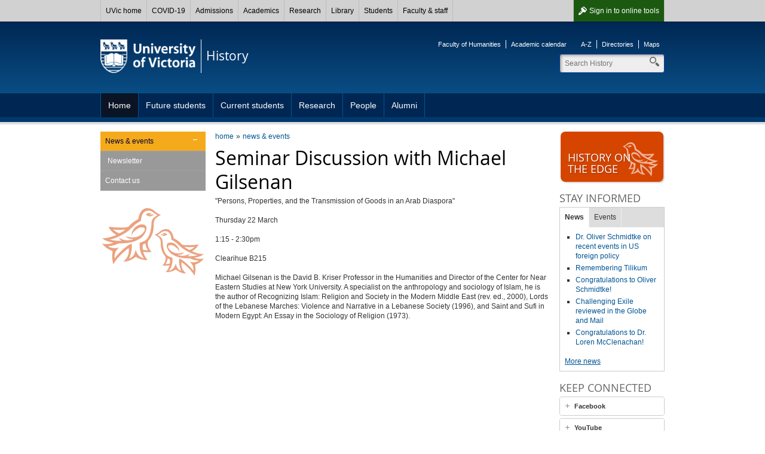

--- FILE ---
content_type: text/html; charset=UTF-8
request_url: https://www.uvic.ca/humanities/history/home/news/archive/seminar-discussion.php
body_size: 5628
content:

        
        <!DOCTYPE html><html xmlns="http://www.w3.org/1999/xhtml" lang="en" xml:lang="en">
    <head>
        
        <title>
            seminar-discussion - University of Victoria        
        </title>
        <!-- Template 3.4.2 -->
        
        
        <meta content="text/html; charset=UTF-8" http-equiv="Content-Type"/>
        <meta content="IE=edge,chrome=1" http-equiv="X-UA-Compatible"/>
        <meta content="en" http-equiv="content-language"/>
        <meta content="width=device-width, initial-scale=1" name="viewport"/>
    
        <!-- Twitter and Facebook meta tags -->
            <meta content="1545257999056382" property="fb:app_id"/>
    <meta content="website" property="og:type"/>
    <meta content="@UVicHistory" name="twitter:site"/>
    <meta content="UVic.ca" property="og:site_name"/>
    <meta content="seminar-discussion - University of Victoria" name="twitter:title"/>
    <meta content="seminar-discussion - University of Victoria" property="og:title"/>

    <meta property="og:url" content="https://www.uvic.ca/humanities/history/home/news/archive/seminar-discussion.php" />

                                                                                                                                                                                                                                                                                                                                           <meta content="&quot;Persons, Properties, and the Transmission of Goods in an Arab Diaspora&quot;..." name="twitter:description"/>
    <meta content="&quot;Persons, Properties, and the Transmission of Goods in an Arab Diaspora&quot;..." property="og:description"/>
                                              																																																																																											                       																																																																																											                       																																																																																											                       																																																																																											                                                                                                                                                 
    <meta property="og:image" content="https://www.uvic.ca/humanities/history/assets/images/graphics/icons/social-media-avatar.png" />
    <meta name="twitter:card" content="summary" />
    <meta name="twitter:image" content="https://www.uvic.ca/humanities/history/assets/images/graphics/icons/social-media-avatar.png" />


    <link rel="canonical" href="https://www.uvic.ca/humanities/history/home/news/archive/seminar-discussion.php" />

    
 

 
                    
                      
                        <link href="/../assets/template3-4/images/favicon.ico" rel="shortcut icon" type="image/x-icon"/>
        <link href="/../assets/template3-4/css/styles.css" media="all" rel="stylesheet" type="text/css"/>
        <!--[if lte IE 9]>
        <script type="text/javascript" src="/assets/template3-4/js/html5shiv.js"></script>
        <link href="/assets/template3-4/css/ie.css" rel="stylesheet" media="all">
        <![endif]-->
        <script src="/js/current3/uvic.pack.js" type="text/javascript"></script>
          
          <link href="/../assets/template3-4/css/faculty-humanities.css" rel="stylesheet" type="text/css"/>  <link href="../../../assets/css/site-styles.css" rel="stylesheet" type="text/css"/>
    </head>
    <body>    
        
        
        
        
        <noscript><iframe height="0" src="//www.googletagmanager.com/ns.html?id=GTM-5DLVNC" style="display:none;visibility:hidden" width="0"></iframe></noscript><script>
            (function(w,d,s,l,i){w[l]=w[l]||[];w[l].push({'gtm.start': new Date().getTime(),event:'gtm.js'});var f=d.getElementsByTagName(s)[0], j=d.createElement(s),dl=l!='dataLayer'?'&amp;l='+l:'';j.async=true;j.src='//www.googletagmanager.com/gtm.js?id='+i+dl;f.parentNode.insertBefore(j,f);})(window,document,'script','dataLayer','GTM-5DLVNC');
        </script>
         
    
        <div id="page"><div class="AccessibilityInfo"><ul><li>Skip to 
						<a href="#global" title="Skip to global menu">global menu</a>.
					</li><li>Skip to 
						<a href="#primary" title="Skip to primary navigation">primary navigation</a>.
					</li><li>Skip to 
						<a href="#secondary" title="Skip to secondary navigation">secondary navigation</a>.
					</li><li>Skip to 
						<a href="#content" title="Skip to page content">page content</a>.
					</li></ul></div>
    
    
		
      <div>



 

        
        <nav id="glbl" class="glbl">         
    <div class="wrapper">
        
        <a class="glbl__lnk glbl__lnk--signout glbl__lnk--icon glbl__lnk--auth" href="/cas/logout?url=https%3A%2F%2Fwww.uvic.ca%2Findex.php">Sign out</a><a class="glbl__lnk glbl__lnk--signin glbl__lnk--icon glbl__lnk--unauth" href="/cas/login?service=https%3A%2F%2Fwww.uvic.ca%2Ftools%2Findex.php">Sign in <span class="mobileHidden"> to online tools</span></a>         
		<div class="glbl__menu--mobile mobileOnly">
			<a class="glbl__lnk glbl__lnk--menu glbl__lnk--icon" href="#">
				<span>UVic</span>
			</a>
			<a class="glbl__lnk glbl__lnk--search glbl__lnk--icon" href="/search/q/index.php">
				<span class="mobileHidden">Search</span>
			</a>
		</div>
        <div class="glbl__menu--deskt mobileHidden">
                            <a class="glbl__lnk glbl__lnk--home" href="/index.php">UVic home</a>
                                            <a class="glbl__lnk " href="/covid19/">COVID-19</a>
                                            <a class="glbl__lnk " href="/admissions/uvic-admissions/index.php">Admissions</a>
                                            <a class="glbl__lnk " href="/academics/faculties-schools-and-services/index.php">Academics</a>
                                            <a class="glbl__lnk " href="/research-innovation/research-at-uvic/">Research</a>
                                            <a class="glbl__lnk " href="/library/index.php">Library</a>
                                            <a class="glbl__lnk " href="/students/index.php">Students</a>
                                            <a class="glbl__lnk " href="/faculty-staff/index.php">Faculty &amp; staff</a>
                                            <a class="glbl__lnk glbl__lnk--tools glbl__lnk--auth" href="/tools/index.php">Online tools</a>
                                    </div>
    </div>
        
        </nav>         

       


<script type="text/javascript">// <![CDATA[
function enableMobileMenu(){var e=document.getElementById("glbl"),t=e.querySelector(".glbl__lnk--menu"),l=e.querySelector(".glbl__menu--deskt"),n=l.querySelectorAll("a"),i=!1;if(document.getElementById("search_box"))var c=e.querySelector(".glbl__lnk--search"),a=document.getElementById("search_box"),o=a.querySelectorAll("a"),s=a.querySelector(".search");var d=!1;function r(e){e.preventDefault(),d&&a&&(a.classList.add("mobile-hidden"),c.classList.remove("glbl__lnk--active"),d=!1),l.classList.toggle("mobileHidden"),t.classList.toggle("glbl__lnk--active"),i=!i}t.addEventListener("click",r,!1),l.addEventListener("click",r,!1);for(var g=n.length-1;g>=0;g--)n[g].addEventListener("click",function(e){e.stopPropagation()},!1);if(document.getElementById("search_box")){function u(e){e.preventDefault(),i&&(l.classList.add("mobileHidden"),t.classList.remove("glbl__lnk--active"),i=!1),a.classList.toggle("mobile-hidden"),c.classList.toggle("glbl__lnk--active"),d=!d}c.addEventListener("click",u,!1),a.addEventListener("click",u,!1);for(g=o.length-1;g>=0;g--)o[g].addEventListener("click",function(e){e.stopPropagation()},!1);s.addEventListener("click",function(e){e.stopPropagation()},!1)}}window.addEventListener("load",enableMobileMenu,!1);
// ]]></script>




</div>      
    
	
            
            
            <div class="AccessibilityInfo">
                <ul>
                    <li>Return to 
                        
                        <a href="#global" title="Return to global menu">global menu</a>.
                    
                    </li>
                    <li>Skip to 
                        
                        <a href="#primary" title="Skip to primary navigation">primary navigation</a>.
                    
                    </li>
                    <li>Skip to 
                        
                        <a href="#secondary" title="Skip to secondary navigation">secondary navigation</a>.
                    
                    </li>
                    <li>Skip to 
                        
                        <a href="#content" title="Skip to page content">page content</a>.
                    
                    </li>
                </ul>
            </div>
            <div class="leftright" id="strctr">
                <header id="header">
                    <div class="edge"></div>
                    <div class="wrapper" id="banner"><a href="/" id="logo"><span>University<br/>of Victoria</span><img alt="University of Victoria" id="printLogo" src="/assets/template3-3/images/uvic-logo-print.png"/></a><a href="/humanities/history/" id="unit"><span>History</span></a><aside id="tools"><ul><li><a href="http://www.uvic.ca/humanities">Faculty of Humanities</a></li><li><a href="http://www.uvic.ca/calendar">Academic calendar</a></li></ul><ul><li><a href="https://www.uvic.ca/search/a-z-list/">A-Z</a></li><li><a href="https://www.uvic.ca/search/people/">Directories</a></li><li><a href="https://www.uvic.ca/search/maps-buildings/">Maps</a></li></ul></aside><form action="/humanities/history/search.php" class="search_box mobile-hidden" id="search_box" method="get"><label class="hidden" for="header_search">Search</label><input class="search" id="header_search" maxlength="255" name="q" placeholder="Search History" size="10" type="search" value=""/><label class="hidden" for="header_search">Search</label><input id="header_search" name="t" type="hidden" value="4"/><label class="hidden" for="header_search">Search</label><input id="header_search" name="p" type="hidden" value="1"/><label class="hidden" for="header_search">Search</label><input id="header_search" name="g" type="hidden" value="true"/><ul class="search_dropdown" style="display:none;"><li><a class="History" href="/humanities/history/search.php?t=4&amp;p=1&amp;g=true&amp;q=">Search History</a></li><li><a class="search" href="/search/q/web.php?t=4&amp;p=1&amp;g=true&amp;q=">Search UVic</a></li><li><a class="staff" href="/search/q/directory.php?qtype=pers&amp;persq=">Search for people</a></li><li><a class="departments" href="/search/q/department.php?qtype=dept&amp;deptq=">Search for departments</a></li><li><a class="experts" href="/search/q/experts.php?searchstring=">Search for experts</a></li><li><a class="news" href="/search/q/news.php?searchterm-q=">Search for news</a></li><li><a class="resources" href="/search/q/resources.php?resources-q=">Search for resources</a></li></ul></form></div><a class="menu mobileOnly" href="/"><div class="wrapper"><span>Navigation</span></div></a>
                    <nav class="menu" id="primary">
                        <div class="wrapper">
                            <ul class="one-level"><li class="expanded"><a href="../../../index.php" title="Home">Home</a></li><li><a href="../../../future-students/index.php" title="Future students">Future students</a></li><li><a href="../../../current-students/index.php" title="Current students">Current students</a></li><li><a href="../../../research/index.php" title="Research">Research</a></li><li><a href="../../../people/index.php" title="People">People</a></li><li><a href="../../../alumni/index.php" title="Alumni">Alumni</a></li></ul>
                        </div>
                    </nav>
                </header>
                
                
                
                <div class="wrapper" id="main"><nav class="anchorlinks"><ul><li><a class="anchor-secondary" href="#secondary"><span>In this section</span></a></li></ul></nav>
                    <div id="content">
                        <div id="bread"><ul class="breadcrumbs"><li class="first"><a href="../../../index.php">home</a></li><li><a href="../index.php">news &amp; events</a></li></ul></div>
                        <h1 id="PageTopHeading" xmlns:xalan="http://xml.apache.org/xalan">Seminar Discussion with Michael Gilsenan</h1><div xmlns:xalan="http://xml.apache.org/xalan"><p>"Persons, Properties, and the Transmission of Goods in an Arab Diaspora"</p>
<p>Thursday 22 March</p>
<p>1:15 - 2:30pm</p>
<p>Clearihue B215</p>
<p>Michael Gilsenan is the David B. Kriser Professor in the Humanities and Director of the Center for Near Eastern Studies at New York University. A specialist on the anthropology and sociology of Islam, he is the author of Recognizing Islam: Religion and Society in the Modern Middle East (rev. ed., 2000), Lords of the Lebanese Marches: Violence and Narrative in a Lebanese Society (1996), and Saint and Sufi in Modern Egypt: An Essay in the Sociology of Religion (1973).</p></div>
                    </div>
                    
                    <nav id="anchorlinks">
                        <ul>
                            <li>
                                <a class="anchor-primary" href="#primary">
                                    <span>Navigation</span>
                                </a>
                            </li>
                            <li>
                                <a class="anchor-content" href="#main">
                                    <span>Content</span>
                                </a>
                            </li>
                            <li>
                                <a class="anchor-footer" href="#mobilelinks">
                                    <span>Quick links</span>
                                </a>
                            </li>
                        </ul>
                    </nav>
                    <div id="left">
                        <nav class="menu" id="secondary">
                            <h3 class="mobile-only" href="#">In this section</h3><ul><li class="expanded tertiary"><a class="current" href="../index.php" title="News &amp; events">News &amp; events</a><ul class="subNav"><li><a href="../newsletter/index.php" title="Newsletter">Newsletter</a></li></ul></li><li class="tertiary"><a href="../../contact/index.php" title="Contact us">Contact us</a></li></ul>
                        </nav>
                        
      <div class="colRow">
    <div class="full col" xmlns:xalan="http://xml.apache.org/xalan"></div>
      </div>
    
                    </div>
                    
                    <aside id="right">
                        <a class="btn_promo" href="../../../research/hist-on-the-edge/index.php"><img alt="promo" height="60" src="/../assets/images3-3/icons-promo/promo-martlet.png" width="60"/><span>History on<br/>
the edge</span></a>
                        
      <div class="colRow">
    <div class="full col right" xmlns:xalan="http://xml.apache.org/xalan"><h4>Stay informed</h4><div class="tabs"><ul><li><a href="#tabs-news">News</a></li><li><a href="#tabs-events">Events</a></li></ul><div id="tabs-news"><div class="news-feed">
      
      
      
         <ul><li><a class="" href="http://www.uvic.ca/humanities/history/home/news/current/dr-oliver-schmidtke-on-recent-events-in-us-foreign-policy.php">Dr. Oliver Schmidtke on recent events in US foreign policy</a></li><li><a class="" href="http://www.uvic.ca/humanities/history/home/news/current/remembering-tilikum.php">Remembering Tilikum</a></li><li><a class="" href="http://www.uvic.ca/humanities/history/home/news/current/congratulations-to-oliver-schmidtke.php">Congratulations to Oliver Schmidtke!</a></li><li><a class="" href="http://www.uvic.ca/humanities/history/home/news/current/challenging-exile-reviewed-in-the-globe-and-mail.php">Challenging Exile reviewed in the Globe and Mail</a></li><li><a class="" href="http://www.uvic.ca/humanities/history/home/news/current/congratulations-to-dr-loren-mcclenachan.php">Congratulations to Dr. Loren McClenachan!</a></li></ul>        <p><a href="../index.php">More news</a></p>
       
      </div></div><div id="tabs-events"><div class="lwcw" data-options="id=40&amp;format=html">&#160;</div><script id="lw_lwcw" src="//events.uvic.ca/livewhale/theme/core/scripts/lwcw.js" type="text/javascript"></script></div></div></div>
      </div> <div class="colRow">
    <div class="full col" xmlns:xalan="http://xml.apache.org/xalan"><h4>Keep connected</h4><div class="accordions" id="acc-892"><h3><a href="#acc-facebook">Facebook</a></h3><div><a class="social-btn facebook" href="https://www.facebook.com/uvichistory">Visit us on Facebook</a></div><h3><a href="#acc-youtube">YouTube</a></h3><div><p>Canadian history:</p>
<ul>
<li><a class="youtube" href="https://youtu.be/tk2lfmwngWY?list=PLoyeLDwSM5B6dtWIGS-wYcV5dpdxeqEle">Dr. Peter Cook</a></li>
<li><a class="youtube" href="https://youtu.be/dhsKNbRQLow?list=PLoyeLDwSM5B6dtWIGS-wYcV5dpdxeqEle">Dr. John Lutz</a></li>
<li><a class="youtube" href="https://youtu.be/4mylMySpatU?list=PLoyeLDwSM5B6dtWIGS-wYcV5dpdxeqEle">Dr. Eric Sager</a></li>
<li><a class="youtube" href="https://youtu.be/-PK7b6k6EZI?list=PLoyeLDwSM5B6dtWIGS-wYcV5dpdxeqEle">Dr. Wendy Wickwire</a></li>
</ul>
<p>Other videos:</p>
<ul>
<li><a class="youtube" href="https://youtu.be/ev5TrCzfCRY">Why History? - UVic Responds</a></li>
</ul></div><h3><a href="#acc-student-groups">Student groups</a></h3><div><ul>
<li><a href="../../../current-students/undergraduate/the-hub/index.php">The History Undergraduate Body (HUB):</a> <a class="facebook" href="https://www.facebook.com/UVicHUB/">Facebook</a></li>
<li><a class="external" href="http://journals.uvic.ca/index.php/corvette/index">The Ascendant Historian</a>: <a class="facebook" href="https://m.facebook.com/TheAscendantHistorian/about/">Facebook</a></li>
<li><a href="../../../current-students/graduate/ghsu/index.php">Graduate History Student Union (GHSU)</a></li>
</ul></div></div><script type="text/javascript">$("#acc-892").accordion({
                      
                      collapsible: true, 
                        active: false,
                    
                     autoHeight: false,
                     navigation: true
                    });</script></div>
      </div>
    
                        <a class="btn_promo" href="../../../future-students/undergraduate/careers-in-history/index.php"><img alt="promo" height="60" src="/../assets/images3-3/icons-promo/promo-bulb.png" width="60"/><span>Careers<br/>in history</span></a>
                    </aside>
                    
                </div>
                <div class="AccessibilityInfo">
                    <ul>
                        <li>Return to 
                            
                            <a href="#global" title="Return to global menu">global menu</a>.
                        
                        </li>
                        <li>Return to 
                            
                            <a href="#primary" title="Return to primary navigation">primary navigation</a>.
                        
                        </li>
                        <li>Return to 
                            
                            <a href="#secondary" title="Return to secondary navigation">secondary navigation</a>.
                        
                        </li>
                        <li>Return to 
                            
                            <a href="#content" title="Return to page content">page content</a>.
                        
                        </li>
                    </ul>
                </div>
            </div>
            <footer id="footer"><div class="wrapper"><div class="col"><h5>Contact</h5><column-content><p>Department of History<br/> University of Victoria<br/> P.O. Box 1700 STN CSC<br/> Victoria, B.C. V8W 2Y2<br/> Canada<br/> Phone: <a href="tel:1-250-721-7383">1-250-721-7383</a><br/> Fax: <a href="fax:1-250-721-8772">1-250-721-8772</a><br/> Email: <a class="email" href="mailto:clio@uvic.ca">clio@uvic.ca</a></p></column-content></div><div class="col"><h5>Accessibility</h5><ul><li><a href="https://www.uvic.ca/info/accessibility/index.php">Website accessibility info</a></li><li><a href="https://www.uvic.ca/facilities-old/service/accessibility/index.php">Campus accessibility info</a></li></ul></div><div class="col"><h5>Join the conversation</h5><column-content><ul class="chiclets">
<li><a class="facebook" href="https://www.facebook.com/uvichistory">Facebook</a></li>
<li><a class="instagram" href="https://www.instagram.com/uvichistory">Instagram</a></li>
<li><a class="youtube" href="http://www.youtube.com/user/uvichistory/feed">YouTube</a></li>
</ul></column-content></div><div class="col"><h5>Department resources</h5><column-content><ul>
<li><a class="secure" href="https://uvic.sharepoint.com/sites/HISTDepartmentofHistory">History department SharePoint site</a></li>
</ul></column-content></div><div class="col"><h5>Find more</h5><ul><li><a href="https://www.uvic.ca/search/index.php">Search</a></li><li><a href="https://www.uvic.ca/search/a-z-list/index.php">A-Z</a></li><li><a href="https://www.uvic.ca/search/people/index.php">Directories</a></li><li><a href="https://www.uvic.ca/search/maps-buildings/index.php">Maps</a></li></ul></div><ul class="legal"><li><a href="https://www.uvic.ca/info/copyright-information/index.php">&#169; University of Victoria</a></li><li><a href="https://www.uvic.ca/info/terms-of-use/index.php">Legal notices</a></li><li><a href="https://www.uvic.ca/info/emergency-contacts/index.php">Emergency contacts</a></li></ul></div></footer>
            <footer id="mobilelinks">
                <ul>
                    <li>
                        <a class="mobile-top" href="#global-container">
                            <span>back to top</span>
                        </a>
                    </li>
                    <li>
                        <a class="mobile-maps" href="https://www.uvic.ca/search/maps-buildings/">
                            <span>Campus maps</span>
                        </a>
                    </li>
                    <li>
                        <a class="mobile-security" href="https://www.uvic.ca/security/">
                            <span>Campus Security</span>
                        </a>
                    </li>
                    <li>
                        <a class="mobile-contact" href="https://www.uvic.ca/about-uvic/contact-us/">
                            <span>Contact us</span>
                        </a>
                    </li>
                    <li>
                        <a class="mobile-home" href="/">
                            <span>UVic.ca</span>
                        </a>
                    </li>
                    <li>
                        <a class="mobile-resources" href="https://www.uvic.ca/students/campus-services/student-resources/">
                            <span>Student<br/>resources</span>
                        </a>
                    </li>
                    <li>
                        <a class="mobile-resources" href="https://www.uvic.ca/search/a-z-list/">
                            <span>Faculty &amp; staff<br/>resources</span>
                        </a>
                    </li>
                    <li>
                        <a class="mobile-sign" href="https://www.uvic.ca/cas/login">
                            <span>Sign in</span>
                        </a>
                    </li>
                </ul>
            </footer>
        </div>
    </body>
</html>

--- FILE ---
content_type: text/html;charset=UTF-8
request_url: https://events.uvic.ca/live/widget/40
body_size: 619
content:
<ul class="feed feed-events feed-bullets"><li class="feed-item"><a href="https://events.uvic.ca/live/events/101479-classical-association-of-vancouver-island-lecture" class="external">Jan 22 - Classical Association of Vancouver Island lecture series</a></li><li class="feed-item"><a href="https://events.uvic.ca/live/events/httpswwwuviccasocialsciencespoliticalscience104407-stuck-pla" class="external">Jan 27 - &#x201C;Stuck: Place, Mobility, and the Radical Right in the Knowledge Society&#x201D;</a></li><li class="feed-item"><a href="https://events.uvic.ca/live/events/104423-critical-encounters-a-scholars-perspective" class="external">Jan 27 - Critical Encounters: A Scholar&#x2019;s Perspective</a></li><li class="feed-item"><a href="https://events.uvic.ca/live/events/105089-classics-in-the-community-talk" class="external">Jan 30 - Classics in the Community Talk</a></li><li class="feed-item"><a href="https://events.uvic.ca/live/events/104235-safiya-umoja-noble-and-jaipreet-virdi-a" class="external">Feb 03 - Safiya Umoja Noble and Jaipreet Virdi: A Conversation About Data In Society, Not Data As Society</a></li></ul><p><a href="https://events.uvic.ca/history/">More History events</a></p>

--- FILE ---
content_type: text/css
request_url: https://www.uvic.ca/humanities/history/assets/css/site-styles.css
body_size: 501
content:
/*  Site-specific styles */
/* styles that affect display of table for conference schedule */
/* put heavy line above first row in time slot to emphasize rows that begin a new timeslot */
col.time {
    width: 20%;
    
}
col.desc {
   
}
col.location {
    width: 20%;
}
table.zebra {
    table-layout: fixed;
    width: 100%;
}
table.zebra td, table.zebra th {
    word-break: normal;
}

 table.zebra tbody tr.firstRowInTimeSlot {
	 border-top: 2px solid #999999;
}
 table.zebra tbody tr:last-child {
	 border-bottom: 2px solid #999999;
}
/* over-ride default style of every second table row getting grey background-color requires that every row in table be manually assigned one of the two following classes to ensure that default style has no effect */
 table.zebra tbody tr.row-grey {
	 background-color:#d6d6d6;
}
 table.zebra tbody tr.row-white {
	 background-color:white;
}

table.zebra thead tr th:nth-child(1) {
   
   
}
 
table.zebra thead tr th:nth-child(2) {
   
} 

table.zebra thead tr th:nth-child(3) {
    
    min-width: 10rem;
} 